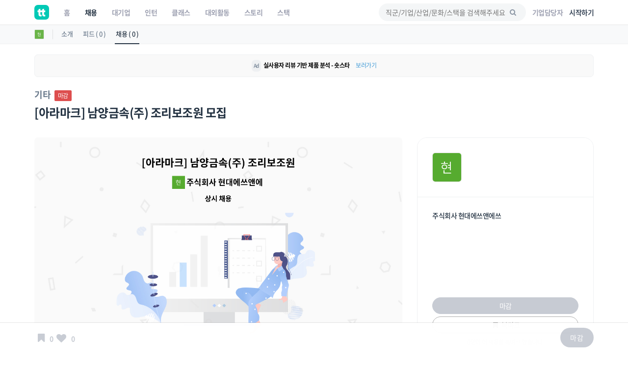

--- FILE ---
content_type: text/html; charset=UTF-8
request_url: https://www.theteams.kr/api/get_popular_keyword
body_size: -895
content:
{"search_log":["\ubc30\uad00","\ubd80\uc0b0 \ub0c9\ub3d9\ucc3d\uace0","\uac04\uc2dd","\uc131\uc7a5","\uc2a4\ud130\ub514"]}

--- FILE ---
content_type: text/html; charset=utf-8
request_url: https://www.google.com/recaptcha/api2/aframe
body_size: 183
content:
<!DOCTYPE HTML><html><head><meta http-equiv="content-type" content="text/html; charset=UTF-8"></head><body><script nonce="m1z1H5iiNSx2fj4Pv7sLjw">/** Anti-fraud and anti-abuse applications only. See google.com/recaptcha */ try{var clients={'sodar':'https://pagead2.googlesyndication.com/pagead/sodar?'};window.addEventListener("message",function(a){try{if(a.source===window.parent){var b=JSON.parse(a.data);var c=clients[b['id']];if(c){var d=document.createElement('img');d.src=c+b['params']+'&rc='+(localStorage.getItem("rc::a")?sessionStorage.getItem("rc::b"):"");window.document.body.appendChild(d);sessionStorage.setItem("rc::e",parseInt(sessionStorage.getItem("rc::e")||0)+1);localStorage.setItem("rc::h",'1769030434902');}}}catch(b){}});window.parent.postMessage("_grecaptcha_ready", "*");}catch(b){}</script></body></html>

--- FILE ---
content_type: text/css
request_url: https://www.theteams.kr/includes/css/tabs.css?v=92
body_size: -152
content:
.tabs {
	position: relative;
	width: 100%;
	overflow: hidden;
}

/* Nav */
.tabs nav {
	/*text-align: center;*/
}

.tabs nav ul {
	padding: 0;
	margin: 0;
	list-style: none;
	display: inline-block;
}

.tabs nav ul li {
	border: 1px solid #becbd2;
	border-bottom: none;
	margin: 0 0.25em;
	display: block;
	float: left;
	position: relative;
}

.tabs nav li.tab-current {
	border: 1px solid #3f9ad6;
	box-shadow: inset 0 2px #3f9ad6;
	border-bottom: none;
	z-index: 100;
}

.tabs nav li.tab-current:before,
.tabs nav li.tab-current:after {
	content: '';
	position: absolute;
	height: 1px;
	right: 100%;
	bottom: 0;
	width: 1000px;
	background: #47a3da;
}

.tabs nav li.tab-current:after {
	right: auto;
	left: 100%;
	width: 4000px;
}

.tabs nav a {
	color: #3f9ad6;
	display: block;
	font-size: 14px;
	line-height: 2.5;
	padding: 0 1.25em;
	white-space: nowrap;
	
}

.tabs nav a:hover {
	color: #768e9d;
}

/* Icons */
.tabs nav a:before {
	display: inline-block;
	vertical-align: middle;
	text-transform: none;
	font-weight: normal;
	font-variant: normal;
	font-family: 'ElegantIcons';
	line-height: 1;
	speak: none;
	-webkit-font-smoothing: antialiased;
	margin: -0.25em 0.4em 0 0;

}

.icon-news:before {
	content: "\69";
}

.icon-courses:before {
	content: "\e022";
}

.icon-events:before {
	content: "\e023";
}


/* Content */
.content section {
	padding: 40px 0 0 0;
	display: none;
	max-width: 1230px;
	margin: 0 auto;
}

.content section:before,
.content section:after {
	content: '';
	display: table;
}

.content section:after {
	clear: both;
}

/* Fallback example */
.no-js .content section {
	display: block;
	padding-bottom: 2em;
	border-bottom: 1px solid #47a3da;
}

.content section.content-current {
	display: block;
}

.mediabox {
	float: left;
	width: 35%;
	padding: 0 15px;
}



/* Example media queries */

@media screen and (max-width: 52.375em) {
	.tabs nav a span {
		display: none;
	}

	.tabs nav a:before {
		margin-right: 0;
	}

	.mediabox {
		float: none;
		width: auto;
		padding: 0 0 35px 0;
		font-size: 90%;
	}

	.mediabox img {
		float: left;
		margin: 0 25px 10px 0;
		max-width: 40%;
	}

	.mediabox h3 {
		margin-top: 0;
	}

	.mediabox p {
		margin-left: 40%;
		margin-left: calc(40% + 25px);
	}

	.mediabox:before,
	.mediabox:after {
		content: '';
		display: table;
	}

	.mediabox:after {
		clear: both;
	}
}
/*
@media screen and (max-width: 32em) {
	.tabs nav ul,
	.tabs nav ul li a {
		width: 100%;
		padding: 0;
	}

	.tabs nav ul li {
		width: 20%;
		width: calc(20% + 1px);
		margin: 0 0 0 -1px;
	}

	.tabs nav ul li:first-child {
		margin-right:0;
	}

	.mediabox {
		text-align: center;
	}

	.mediabox img {
		float: none;
		margin: 0 auto;
		max-width: 100%;
	}

	.mediabox h3 {
		margin: 1.25em 0 1em;
	}

	.mediabox p {
		margin: 0;
	}
}*/

--- FILE ---
content_type: image/svg+xml
request_url: https://www.theteams.kr/includes/img/logo_round.svg
body_size: -770
content:
<svg width="42" height="42" viewBox="0 0 42 42" fill="none" xmlns="http://www.w3.org/2000/svg">
<rect width="42" height="42" rx="10" fill="#00C9B5"/>
<path d="M20.6593 20.5189V15.5909H17.1344V10.7998L12.0011 12.3398V15.5909H9.26331V20.5189H12.0011V26.5763C12.0011 31.3674 13.9518 33.3865 20.6593 32.702V28.0478C18.4006 28.1847 17.1344 28.0478 17.1344 26.5763V20.5189H20.6593Z" fill="white"/>
<path d="M31.1137 20.5189V15.5909H27.5888V10.7998L22.4555 12.3398V15.5909H19.7177V20.5189H22.4555V26.5763C22.4555 31.3674 24.4062 33.3865 31.1137 32.702V28.0478C28.8551 28.1847 27.5888 28.0478 27.5888 26.5763V20.5189H31.1137Z" fill="white"/>
</svg>
